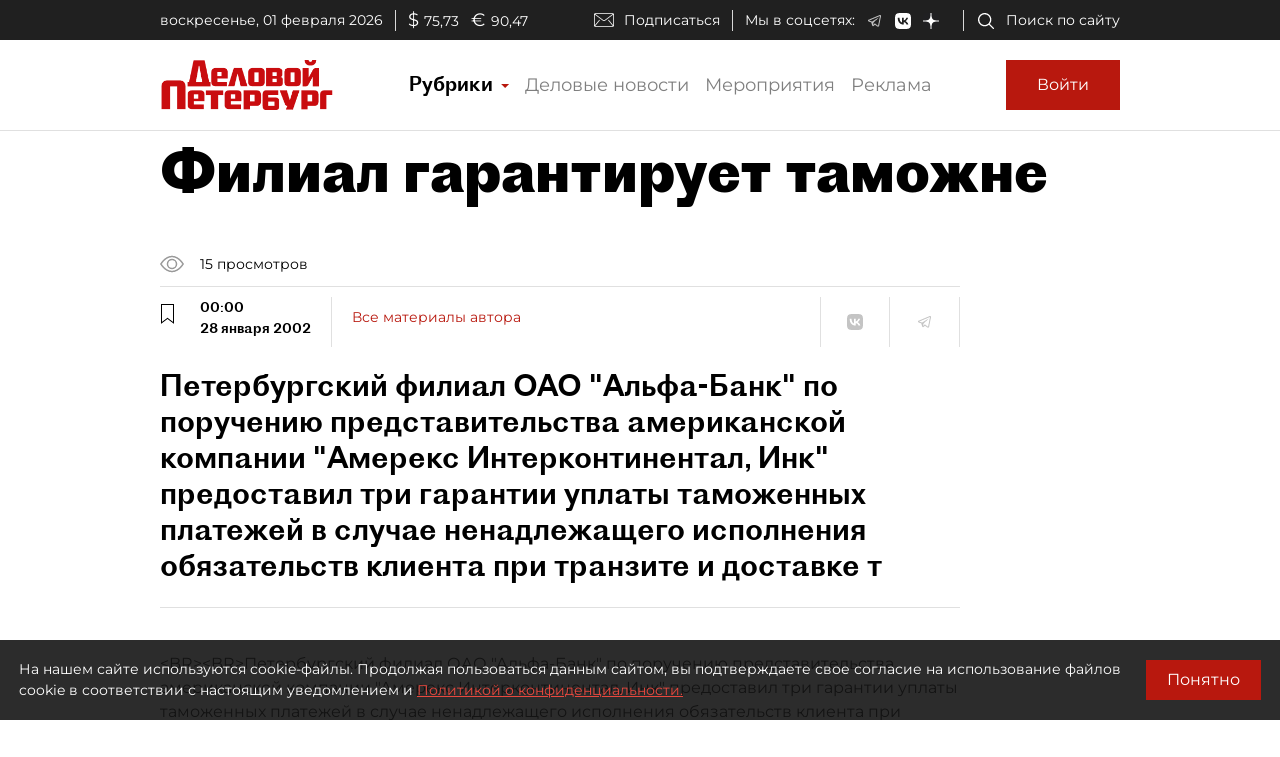

--- FILE ---
content_type: application/javascript
request_url: https://smi2.ru/counter/settings?payload=COmNAxinw-PbwTM6JGViMGQ3MmIwLWI5NzktNDYzZi1hMmY5LTIzNzRjZTJlMWEzZg&cb=_callbacks____0ml4ctigi
body_size: 1514
content:
_callbacks____0ml4ctigi("[base64]");